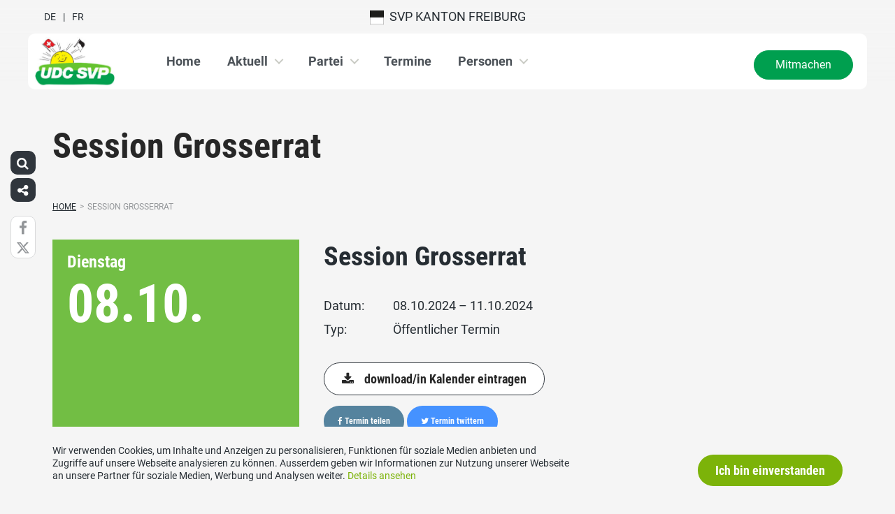

--- FILE ---
content_type: text/html; charset=UTF-8
request_url: https://www.svp-fr.ch/aktuell/termine/session-grosserrat-6/
body_size: 13462
content:
<!DOCTYPE html>
<html lang="de" xmlns:og="http://opengraphprotocol.org/schema/" xmlns:fb="http://www.facebook.com/2008/fbml" class="no-js">
<head>

	<meta charset="UTF-8">
	<link rel="profile" href="//gmpg.org/xfn/11">
    <meta name="viewport" content="width=device-width, initial-scale=1, maximum-scale=1" />
	

  	<!-- Document Title
  	============================================= -->
		<title>SVP Freiburg - Session Grosserrat</title>

	<!-- mega-site-navigation -->
	<link rel="stylesheet" href="https://www.svp-fr.ch/wp-content/themes/svp/vendor/mega-site-navigation/css/style.css"> <!-- Resource style -->
	<script src="https://www.svp-fr.ch/wp-content/themes/svp/vendor/mega-site-navigation/js/modernizr.js"></script> <!-- Modernizr -->


	<!-- theme style sheet
    ============================================= -->
	<!-- Fonts -->
	<!--<link href="https://fonts.googleapis.com/css?family=Open+Sans:400,700" rel="stylesheet">
	<link href="https://fonts.googleapis.com/css?family=Open+Sans+Condensed:300,700" rel="stylesheet">-->

	<link rel="stylesheet" href="https://www.svp-fr.ch/wp-content/themes/svp/css/fonts/fonts.css?v=20250110001">




	<!-- UIKit
	============================================= -->
	<link rel="stylesheet" href="https://www.svp-fr.ch/wp-content/themes/svp/css/uikit.css">

	<link rel="stylesheet" href="https://www.svp-fr.ch/wp-content/themes/svp/css/components/slider.min.css">
	<link rel="stylesheet" href="https://www.svp-fr.ch/wp-content/themes/svp/css/components/slideshow.min.css">
	<link rel="stylesheet" href="https://www.svp-fr.ch/wp-content/themes/svp/css/components/slidenav.min.css">
	<link rel="stylesheet" href="https://www.svp-fr.ch/wp-content/themes/svp/css/components/dotnav.min.css">
	<link rel="stylesheet" href="https://www.svp-fr.ch/wp-content/themes/svp/css/components/datepicker.min.css">
	<link rel="stylesheet" href="https://www.svp-fr.ch/wp-content/themes/svp/css/components/accordion.min.css">

	<link rel="stylesheet" href="https://www.svp-fr.ch/wp-content/themes/svp/css/uikit_custom.css">

	<link rel="stylesheet" href="https://www.svp-fr.ch/wp-content/themes/svp/style.css?v=20250224004">

	<script src="https://www.svp-fr.ch/wp-content/themes/svp/vendor/jquery.js"></script>
	<script src="https://www.svp-fr.ch/wp-content/themes/svp/vendor/masonry.js"></script>

	<script src="https://www.svp-fr.ch/wp-content/themes/svp/vendor/jquery.fancybox.min.js"></script>
	<link rel="stylesheet" href="https://www.svp-fr.ch/wp-content/themes/svp/vendor/jquery.fancybox.min.css">

    <script src="https://www.svp-fr.ch/wp-content/themes/svp/js/uikit.min.js"></script>
	<script src="https://www.svp-fr.ch/wp-content/themes/svp/js/components/slider.min.js"></script>
	<script src="https://www.svp-fr.ch/wp-content/themes/svp/js/components/slideset.min.js"></script>
	<script src="https://www.svp-fr.ch/wp-content/themes/svp/js/components/slideshow.min.js"></script>
	<script src="https://www.svp-fr.ch/wp-content/themes/svp/js/components/slideshow-fx.min.js"></script>
	<script src="https://www.svp-fr.ch/wp-content/themes/svp/js/components/sticky.min.js"></script>
	<script src="https://www.svp-fr.ch/wp-content/themes/svp/js/components/lightbox.min.js"></script>
	<script src="https://www.svp-fr.ch/wp-content/themes/svp/js/components/grid.min.js"></script>
	<script src="https://www.svp-fr.ch/wp-content/themes/svp/js/components/datepicker.min.js"></script>
	<script src="https://www.svp-fr.ch/wp-content/themes/svp/js/components/accordion.min.js"></script>
	<script src="https://www.svp-fr.ch/wp-content/themes/svp/js/components/tooltip.min.js"></script>



	<!-- <link href='https://cdnjs.cloudflare.com/ajax/libs/fullcalendar/3.4.0/fullcalendar.min.css' rel='stylesheet' />
	<link href='https://cdnjs.cloudflare.com/ajax/libs/fullcalendar/3.4.0/fullcalendar.print.min.css' rel='stylesheet' media='print' /> -->
	<link href='https://cdnjs.cloudflare.com/ajax/libs/fullcalendar/3.10.2/fullcalendar.min.css' rel='stylesheet' />
	<link href='https://cdnjs.cloudflare.com/ajax/libs/fullcalendar/3.10.2/fullcalendar.print.min.css' rel='stylesheet' media='print' />
	<script src='https://cdnjs.cloudflare.com/ajax/libs/moment.js/2.18.1/moment.min.js'></script>

	<script src="https://cdnjs.cloudflare.com/ajax/libs/jquery.touchswipe/1.6.18/jquery.touchSwipe.min.js"></script>

	<link href='https://maxcdn.bootstrapcdn.com/font-awesome/4.7.0/css/font-awesome.min.css' rel='stylesheet' />

	<!-- year slider -->
	<link rel="stylesheet" href="https://www.svp-fr.ch/wp-content/themes/svp/vendor/slider/slider.css">
	<script src="https://www.svp-fr.ch/wp-content/themes/svp/vendor/slider/slider.js"></script>

	<script>
		jQuery(function($) {
			//check if home page and open top campain for x seconds
			
			// js for svg map
					    if(jQuery('#kantonsMapData').length > 0){
		        		    }
		    else{
						    }

		});
	</script>
	<!-- get default js -->
	<script src="https://www.svp-fr.ch/wp-content/themes/svp/js/default.js?v=20191021002"></script>

	<!-- Google Tag Manager -->
<script>(function(w,d,s,l,i){w[l]=w[l]||[];w[l].push({'gtm.start':
new Date().getTime(),event:'gtm.js'});var f=d.getElementsByTagName(s)[0],
j=d.createElement(s),dl=l!='dataLayer'?'&l='+l:'';j.async=true;j.src=
'https://www.googletagmanager.com/gtm.js?id='+i+dl;f.parentNode.insertBefore(j,f);
})(window,document,'script','dataLayer','GTM-5DR88G3');</script>
<!-- End Google Tag Manager -->
	<meta name='robots' content='max-image-preview:large' />
	<style>img:is([sizes="auto" i], [sizes^="auto," i]) { contain-intrinsic-size: 3000px 1500px }</style>
	<link rel="alternate" type="application/rss+xml" title="SVP Freiburg &raquo; Feed" href="https://www.svp-fr.ch/feed/" />
<link rel="alternate" type="application/rss+xml" title="SVP Freiburg &raquo; Kommentar-Feed" href="https://www.svp-fr.ch/comments/feed/" />
	        	        <meta property="og:title" content="Session Grosserrat"/>
			<meta property="og:description" content=""/>
	        <meta property="og:type" content="article"/>
	        <meta property="og:url" content="https://www.svp-fr.ch/aktuell/termine/session-grosserrat-6/"/>
	        <meta property="og:site_name" content="SVP Freiburg"/>

			<meta name="twitter:card" content="summary_large_image" />
			<meta name="twitter:description" content="" />
			<meta name="twitter:title" content="Session Grosserrat" />

			<script type="text/javascript">
/* <![CDATA[ */
window._wpemojiSettings = {"baseUrl":"https:\/\/s.w.org\/images\/core\/emoji\/15.0.3\/72x72\/","ext":".png","svgUrl":"https:\/\/s.w.org\/images\/core\/emoji\/15.0.3\/svg\/","svgExt":".svg","source":{"concatemoji":"https:\/\/www.svp-fr.ch\/wp-includes\/js\/wp-emoji-release.min.js?ver=6.7.1"}};
/*! This file is auto-generated */
!function(i,n){var o,s,e;function c(e){try{var t={supportTests:e,timestamp:(new Date).valueOf()};sessionStorage.setItem(o,JSON.stringify(t))}catch(e){}}function p(e,t,n){e.clearRect(0,0,e.canvas.width,e.canvas.height),e.fillText(t,0,0);var t=new Uint32Array(e.getImageData(0,0,e.canvas.width,e.canvas.height).data),r=(e.clearRect(0,0,e.canvas.width,e.canvas.height),e.fillText(n,0,0),new Uint32Array(e.getImageData(0,0,e.canvas.width,e.canvas.height).data));return t.every(function(e,t){return e===r[t]})}function u(e,t,n){switch(t){case"flag":return n(e,"\ud83c\udff3\ufe0f\u200d\u26a7\ufe0f","\ud83c\udff3\ufe0f\u200b\u26a7\ufe0f")?!1:!n(e,"\ud83c\uddfa\ud83c\uddf3","\ud83c\uddfa\u200b\ud83c\uddf3")&&!n(e,"\ud83c\udff4\udb40\udc67\udb40\udc62\udb40\udc65\udb40\udc6e\udb40\udc67\udb40\udc7f","\ud83c\udff4\u200b\udb40\udc67\u200b\udb40\udc62\u200b\udb40\udc65\u200b\udb40\udc6e\u200b\udb40\udc67\u200b\udb40\udc7f");case"emoji":return!n(e,"\ud83d\udc26\u200d\u2b1b","\ud83d\udc26\u200b\u2b1b")}return!1}function f(e,t,n){var r="undefined"!=typeof WorkerGlobalScope&&self instanceof WorkerGlobalScope?new OffscreenCanvas(300,150):i.createElement("canvas"),a=r.getContext("2d",{willReadFrequently:!0}),o=(a.textBaseline="top",a.font="600 32px Arial",{});return e.forEach(function(e){o[e]=t(a,e,n)}),o}function t(e){var t=i.createElement("script");t.src=e,t.defer=!0,i.head.appendChild(t)}"undefined"!=typeof Promise&&(o="wpEmojiSettingsSupports",s=["flag","emoji"],n.supports={everything:!0,everythingExceptFlag:!0},e=new Promise(function(e){i.addEventListener("DOMContentLoaded",e,{once:!0})}),new Promise(function(t){var n=function(){try{var e=JSON.parse(sessionStorage.getItem(o));if("object"==typeof e&&"number"==typeof e.timestamp&&(new Date).valueOf()<e.timestamp+604800&&"object"==typeof e.supportTests)return e.supportTests}catch(e){}return null}();if(!n){if("undefined"!=typeof Worker&&"undefined"!=typeof OffscreenCanvas&&"undefined"!=typeof URL&&URL.createObjectURL&&"undefined"!=typeof Blob)try{var e="postMessage("+f.toString()+"("+[JSON.stringify(s),u.toString(),p.toString()].join(",")+"));",r=new Blob([e],{type:"text/javascript"}),a=new Worker(URL.createObjectURL(r),{name:"wpTestEmojiSupports"});return void(a.onmessage=function(e){c(n=e.data),a.terminate(),t(n)})}catch(e){}c(n=f(s,u,p))}t(n)}).then(function(e){for(var t in e)n.supports[t]=e[t],n.supports.everything=n.supports.everything&&n.supports[t],"flag"!==t&&(n.supports.everythingExceptFlag=n.supports.everythingExceptFlag&&n.supports[t]);n.supports.everythingExceptFlag=n.supports.everythingExceptFlag&&!n.supports.flag,n.DOMReady=!1,n.readyCallback=function(){n.DOMReady=!0}}).then(function(){return e}).then(function(){var e;n.supports.everything||(n.readyCallback(),(e=n.source||{}).concatemoji?t(e.concatemoji):e.wpemoji&&e.twemoji&&(t(e.twemoji),t(e.wpemoji)))}))}((window,document),window._wpemojiSettings);
/* ]]> */
</script>
<style id='wp-emoji-styles-inline-css' type='text/css'>

	img.wp-smiley, img.emoji {
		display: inline !important;
		border: none !important;
		box-shadow: none !important;
		height: 1em !important;
		width: 1em !important;
		margin: 0 0.07em !important;
		vertical-align: -0.1em !important;
		background: none !important;
		padding: 0 !important;
	}
</style>
<link rel='stylesheet' id='wp-block-library-css' href='https://www.svp-fr.ch/wp-includes/css/dist/block-library/style.min.css?ver=6.7.1' type='text/css' media='all' />
<style id='classic-theme-styles-inline-css' type='text/css'>
/*! This file is auto-generated */
.wp-block-button__link{color:#fff;background-color:#32373c;border-radius:9999px;box-shadow:none;text-decoration:none;padding:calc(.667em + 2px) calc(1.333em + 2px);font-size:1.125em}.wp-block-file__button{background:#32373c;color:#fff;text-decoration:none}
</style>
<style id='global-styles-inline-css' type='text/css'>
:root{--wp--preset--aspect-ratio--square: 1;--wp--preset--aspect-ratio--4-3: 4/3;--wp--preset--aspect-ratio--3-4: 3/4;--wp--preset--aspect-ratio--3-2: 3/2;--wp--preset--aspect-ratio--2-3: 2/3;--wp--preset--aspect-ratio--16-9: 16/9;--wp--preset--aspect-ratio--9-16: 9/16;--wp--preset--color--black: #000000;--wp--preset--color--cyan-bluish-gray: #abb8c3;--wp--preset--color--white: #ffffff;--wp--preset--color--pale-pink: #f78da7;--wp--preset--color--vivid-red: #cf2e2e;--wp--preset--color--luminous-vivid-orange: #ff6900;--wp--preset--color--luminous-vivid-amber: #fcb900;--wp--preset--color--light-green-cyan: #7bdcb5;--wp--preset--color--vivid-green-cyan: #00d084;--wp--preset--color--pale-cyan-blue: #8ed1fc;--wp--preset--color--vivid-cyan-blue: #0693e3;--wp--preset--color--vivid-purple: #9b51e0;--wp--preset--gradient--vivid-cyan-blue-to-vivid-purple: linear-gradient(135deg,rgba(6,147,227,1) 0%,rgb(155,81,224) 100%);--wp--preset--gradient--light-green-cyan-to-vivid-green-cyan: linear-gradient(135deg,rgb(122,220,180) 0%,rgb(0,208,130) 100%);--wp--preset--gradient--luminous-vivid-amber-to-luminous-vivid-orange: linear-gradient(135deg,rgba(252,185,0,1) 0%,rgba(255,105,0,1) 100%);--wp--preset--gradient--luminous-vivid-orange-to-vivid-red: linear-gradient(135deg,rgba(255,105,0,1) 0%,rgb(207,46,46) 100%);--wp--preset--gradient--very-light-gray-to-cyan-bluish-gray: linear-gradient(135deg,rgb(238,238,238) 0%,rgb(169,184,195) 100%);--wp--preset--gradient--cool-to-warm-spectrum: linear-gradient(135deg,rgb(74,234,220) 0%,rgb(151,120,209) 20%,rgb(207,42,186) 40%,rgb(238,44,130) 60%,rgb(251,105,98) 80%,rgb(254,248,76) 100%);--wp--preset--gradient--blush-light-purple: linear-gradient(135deg,rgb(255,206,236) 0%,rgb(152,150,240) 100%);--wp--preset--gradient--blush-bordeaux: linear-gradient(135deg,rgb(254,205,165) 0%,rgb(254,45,45) 50%,rgb(107,0,62) 100%);--wp--preset--gradient--luminous-dusk: linear-gradient(135deg,rgb(255,203,112) 0%,rgb(199,81,192) 50%,rgb(65,88,208) 100%);--wp--preset--gradient--pale-ocean: linear-gradient(135deg,rgb(255,245,203) 0%,rgb(182,227,212) 50%,rgb(51,167,181) 100%);--wp--preset--gradient--electric-grass: linear-gradient(135deg,rgb(202,248,128) 0%,rgb(113,206,126) 100%);--wp--preset--gradient--midnight: linear-gradient(135deg,rgb(2,3,129) 0%,rgb(40,116,252) 100%);--wp--preset--font-size--small: 13px;--wp--preset--font-size--medium: 20px;--wp--preset--font-size--large: 36px;--wp--preset--font-size--x-large: 42px;--wp--preset--spacing--20: 0.44rem;--wp--preset--spacing--30: 0.67rem;--wp--preset--spacing--40: 1rem;--wp--preset--spacing--50: 1.5rem;--wp--preset--spacing--60: 2.25rem;--wp--preset--spacing--70: 3.38rem;--wp--preset--spacing--80: 5.06rem;--wp--preset--shadow--natural: 6px 6px 9px rgba(0, 0, 0, 0.2);--wp--preset--shadow--deep: 12px 12px 50px rgba(0, 0, 0, 0.4);--wp--preset--shadow--sharp: 6px 6px 0px rgba(0, 0, 0, 0.2);--wp--preset--shadow--outlined: 6px 6px 0px -3px rgba(255, 255, 255, 1), 6px 6px rgba(0, 0, 0, 1);--wp--preset--shadow--crisp: 6px 6px 0px rgba(0, 0, 0, 1);}:where(.is-layout-flex){gap: 0.5em;}:where(.is-layout-grid){gap: 0.5em;}body .is-layout-flex{display: flex;}.is-layout-flex{flex-wrap: wrap;align-items: center;}.is-layout-flex > :is(*, div){margin: 0;}body .is-layout-grid{display: grid;}.is-layout-grid > :is(*, div){margin: 0;}:where(.wp-block-columns.is-layout-flex){gap: 2em;}:where(.wp-block-columns.is-layout-grid){gap: 2em;}:where(.wp-block-post-template.is-layout-flex){gap: 1.25em;}:where(.wp-block-post-template.is-layout-grid){gap: 1.25em;}.has-black-color{color: var(--wp--preset--color--black) !important;}.has-cyan-bluish-gray-color{color: var(--wp--preset--color--cyan-bluish-gray) !important;}.has-white-color{color: var(--wp--preset--color--white) !important;}.has-pale-pink-color{color: var(--wp--preset--color--pale-pink) !important;}.has-vivid-red-color{color: var(--wp--preset--color--vivid-red) !important;}.has-luminous-vivid-orange-color{color: var(--wp--preset--color--luminous-vivid-orange) !important;}.has-luminous-vivid-amber-color{color: var(--wp--preset--color--luminous-vivid-amber) !important;}.has-light-green-cyan-color{color: var(--wp--preset--color--light-green-cyan) !important;}.has-vivid-green-cyan-color{color: var(--wp--preset--color--vivid-green-cyan) !important;}.has-pale-cyan-blue-color{color: var(--wp--preset--color--pale-cyan-blue) !important;}.has-vivid-cyan-blue-color{color: var(--wp--preset--color--vivid-cyan-blue) !important;}.has-vivid-purple-color{color: var(--wp--preset--color--vivid-purple) !important;}.has-black-background-color{background-color: var(--wp--preset--color--black) !important;}.has-cyan-bluish-gray-background-color{background-color: var(--wp--preset--color--cyan-bluish-gray) !important;}.has-white-background-color{background-color: var(--wp--preset--color--white) !important;}.has-pale-pink-background-color{background-color: var(--wp--preset--color--pale-pink) !important;}.has-vivid-red-background-color{background-color: var(--wp--preset--color--vivid-red) !important;}.has-luminous-vivid-orange-background-color{background-color: var(--wp--preset--color--luminous-vivid-orange) !important;}.has-luminous-vivid-amber-background-color{background-color: var(--wp--preset--color--luminous-vivid-amber) !important;}.has-light-green-cyan-background-color{background-color: var(--wp--preset--color--light-green-cyan) !important;}.has-vivid-green-cyan-background-color{background-color: var(--wp--preset--color--vivid-green-cyan) !important;}.has-pale-cyan-blue-background-color{background-color: var(--wp--preset--color--pale-cyan-blue) !important;}.has-vivid-cyan-blue-background-color{background-color: var(--wp--preset--color--vivid-cyan-blue) !important;}.has-vivid-purple-background-color{background-color: var(--wp--preset--color--vivid-purple) !important;}.has-black-border-color{border-color: var(--wp--preset--color--black) !important;}.has-cyan-bluish-gray-border-color{border-color: var(--wp--preset--color--cyan-bluish-gray) !important;}.has-white-border-color{border-color: var(--wp--preset--color--white) !important;}.has-pale-pink-border-color{border-color: var(--wp--preset--color--pale-pink) !important;}.has-vivid-red-border-color{border-color: var(--wp--preset--color--vivid-red) !important;}.has-luminous-vivid-orange-border-color{border-color: var(--wp--preset--color--luminous-vivid-orange) !important;}.has-luminous-vivid-amber-border-color{border-color: var(--wp--preset--color--luminous-vivid-amber) !important;}.has-light-green-cyan-border-color{border-color: var(--wp--preset--color--light-green-cyan) !important;}.has-vivid-green-cyan-border-color{border-color: var(--wp--preset--color--vivid-green-cyan) !important;}.has-pale-cyan-blue-border-color{border-color: var(--wp--preset--color--pale-cyan-blue) !important;}.has-vivid-cyan-blue-border-color{border-color: var(--wp--preset--color--vivid-cyan-blue) !important;}.has-vivid-purple-border-color{border-color: var(--wp--preset--color--vivid-purple) !important;}.has-vivid-cyan-blue-to-vivid-purple-gradient-background{background: var(--wp--preset--gradient--vivid-cyan-blue-to-vivid-purple) !important;}.has-light-green-cyan-to-vivid-green-cyan-gradient-background{background: var(--wp--preset--gradient--light-green-cyan-to-vivid-green-cyan) !important;}.has-luminous-vivid-amber-to-luminous-vivid-orange-gradient-background{background: var(--wp--preset--gradient--luminous-vivid-amber-to-luminous-vivid-orange) !important;}.has-luminous-vivid-orange-to-vivid-red-gradient-background{background: var(--wp--preset--gradient--luminous-vivid-orange-to-vivid-red) !important;}.has-very-light-gray-to-cyan-bluish-gray-gradient-background{background: var(--wp--preset--gradient--very-light-gray-to-cyan-bluish-gray) !important;}.has-cool-to-warm-spectrum-gradient-background{background: var(--wp--preset--gradient--cool-to-warm-spectrum) !important;}.has-blush-light-purple-gradient-background{background: var(--wp--preset--gradient--blush-light-purple) !important;}.has-blush-bordeaux-gradient-background{background: var(--wp--preset--gradient--blush-bordeaux) !important;}.has-luminous-dusk-gradient-background{background: var(--wp--preset--gradient--luminous-dusk) !important;}.has-pale-ocean-gradient-background{background: var(--wp--preset--gradient--pale-ocean) !important;}.has-electric-grass-gradient-background{background: var(--wp--preset--gradient--electric-grass) !important;}.has-midnight-gradient-background{background: var(--wp--preset--gradient--midnight) !important;}.has-small-font-size{font-size: var(--wp--preset--font-size--small) !important;}.has-medium-font-size{font-size: var(--wp--preset--font-size--medium) !important;}.has-large-font-size{font-size: var(--wp--preset--font-size--large) !important;}.has-x-large-font-size{font-size: var(--wp--preset--font-size--x-large) !important;}
:where(.wp-block-post-template.is-layout-flex){gap: 1.25em;}:where(.wp-block-post-template.is-layout-grid){gap: 1.25em;}
:where(.wp-block-columns.is-layout-flex){gap: 2em;}:where(.wp-block-columns.is-layout-grid){gap: 2em;}
:root :where(.wp-block-pullquote){font-size: 1.5em;line-height: 1.6;}
</style>
<link rel='stylesheet' id='dashicons-css' href='https://www.svp-fr.ch/wp-includes/css/dashicons.min.css?ver=6.7.1' type='text/css' media='all' />
<link rel='stylesheet' id='admin-bar-css' href='https://www.svp-fr.ch/wp-includes/css/admin-bar.min.css?ver=6.7.1' type='text/css' media='all' />
<style id='admin-bar-inline-css' type='text/css'>
#wp-admin-bar-my-sites-list {
    max-height: 80vh;
    overflow-y: auto;
    overflow-x: hidden;
}
	
</style>
<link rel='stylesheet' id='iw-animations-css' href='https://www.svp-fr.ch/wp-content/plugins/widgets-for-siteorigin-pro/css/animation.css?ver=1.0.1' type='text/css' media='all' />
<link rel='stylesheet' id='iw-defaults-css' href='https://www.svp-fr.ch/wp-content/plugins/widgets-for-siteorigin/inc/../css/defaults.css?ver=1.4.7' type='text/css' media='all' />
<link rel='stylesheet' id='cff-css' href='https://www.svp-fr.ch/wp-content/plugins/custom-facebook-feed-pro/assets/css/cff-style.min.css?ver=4.7.4' type='text/css' media='all' />
<script type="text/javascript" src="https://www.svp-fr.ch/wp-includes/js/jquery/jquery.min.js?ver=3.7.1" id="jquery-core-js"></script>
<script type="text/javascript" src="https://www.svp-fr.ch/wp-includes/js/jquery/jquery-migrate.min.js?ver=3.4.1" id="jquery-migrate-js"></script>
<link rel="https://api.w.org/" href="https://www.svp-fr.ch/wp-json/" /><link rel="EditURI" type="application/rsd+xml" title="RSD" href="https://www.svp-fr.ch/xmlrpc.php?rsd" />
<meta name="generator" content="WordPress 6.7.1" />
<link rel="canonical" href="https://www.svp-fr.ch/aktuell/termine/session-grosserrat-6/" />
<link rel='shortlink' href='https://www.svp-fr.ch/?p=6754' />
<link rel="alternate" title="oEmbed (JSON)" type="application/json+oembed" href="https://www.svp-fr.ch/wp-json/oembed/1.0/embed?url=https%3A%2F%2Fwww.svp-fr.ch%2Faktuell%2Ftermine%2Fsession-grosserrat-6%2F" />
<link rel="alternate" title="oEmbed (XML)" type="text/xml+oembed" href="https://www.svp-fr.ch/wp-json/oembed/1.0/embed?url=https%3A%2F%2Fwww.svp-fr.ch%2Faktuell%2Ftermine%2Fsession-grosserrat-6%2F&#038;format=xml" />
<!-- Custom Facebook Feed JS vars -->
<script type="text/javascript">
var cffsiteurl = "https://www.svp-fr.ch/wp-content/plugins";
var cffajaxurl = "https://www.svp-fr.ch/wp-admin/admin-ajax.php";


var cfflinkhashtags = "false";
</script>
<link rel="alternate" hreflang="de" href="https://www.svp-fr.ch/aktuell/termine/session-grosserrat-6/" title="DE" />
<link rel="icon" href="https://www.svp-fr.ch/wp-content/uploads/sites/15/cropped-cropped-svp_favicon-32x32.jpg" sizes="32x32" />
<link rel="icon" href="https://www.svp-fr.ch/wp-content/uploads/sites/15/cropped-cropped-svp_favicon-192x192.jpg" sizes="192x192" />
<link rel="apple-touch-icon" href="https://www.svp-fr.ch/wp-content/uploads/sites/15/cropped-cropped-svp_favicon-180x180.jpg" />
<meta name="msapplication-TileImage" content="https://www.svp-fr.ch/wp-content/uploads/sites/15/cropped-cropped-svp_favicon-270x270.jpg" />
</head>

<body>
	
	<!-- Google Tag Manager (noscript) -->
<noscript><iframe src="https://www.googletagmanager.com/ns.html?id=GTM-5DR88G3"
height="0" width="0" style="display:none;visibility:hidden"></iframe></noscript>
<!-- End Google Tag Manager (noscript) -->
	<div id="menu_blur"></div>

	<div class="uk-container uk-container-center" style="padding-left: 0;padding-right: 0; position: relative; z-index: 20;">
		<div class="uk-grid topbar topbar-kanton">

			<!-- get Kampagne -->
			
			<!-- top nav main -->
			<div class="uk-width-1-1 uk-text-center uk-text-left-medium">

				<!-- lang switch -->
				<div class="uk-hidden-medium uk-hidden-small" style="position: absolute; top: 0; left: 35px; z-index: 0;">
					<div id="langSwitch" class="langSwitch-kanton">
						<a href="https://www.svp-fr.ch/aktuell/termine/session-grosserrat-6/" title="DE" class="current_language">DE</a><a href="https://www.udc-fr.ch/" title="FR">FR</a>					</div>
				</div>

				<!-- top right -->
				<div class="uk-text-right uk-hidden-medium uk-hidden-small" style="position: absolute; top: 0; right: 0; z-index: 0;">
					<div id="topbarRight" class="uk-grid-margin-small topbarRight-kanton">
											</div>
				</div>


				

				
				<div class="mobilePrimaryTopNav mobilePrimaryTopNav-kanton ">
					<!-- MitmachenButon in Mobile auf oberster Ebene -->
					<!--
											<a class="mitmachenMobile" href="https://www.svp-fr.ch/mitmachen/">Mitmachen</a>
										-->
					<a target="" href="/" class="topNavItem topNavItem-kanton"><img src="/wp-content/themes/svp/images/wappen/FR.png" alt="kanton Freiburg" width="20"/>  SVP Kanton Freiburg</a><div class="mobileLangswitch uk-hidden-large uk-text-right"><div id="langSwitch" class="langSwitch-kanton"><a href="https://www.svp-fr.ch/aktuell/termine/session-grosserrat-6/" title="DE" class="current_language">DE</a><a href="https://www.udc-fr.ch/" title="FR">FR</a></div></div>				</div>

								<!--
				<script>
					function switchPrimarySub(no){
						//hide sub menus if open
						jQuery('#cd-primary-nav').find('.selected').click();

						if(jQuery('#topbarSlider').height() != 0){
							closeTopbar();
						}
						if($('#primarySub'+no).is(':visible')){
							$('#primarySub'+no).fadeOut();
							$('#primaryTop'+no).removeClass('topNavItemPopup');
						}
						else{
							$('.primarySub').fadeOut();
							$('.primaryTop').removeClass('topNavItemPopup');
							$('#primarySub'+no).fadeIn();
							$('#primaryTop'+no).addClass('topNavItemPopup');
						}
					}
				</script>
				-->

			</div>
		</div>
	</div>

	<!-- primary nav -->
	<div class="uk-container uk-container-center" style="padding-left: 0;padding-right: 0; position: relative; z-index: 15; margin-bottom: 20px;">
		<header class="cd-main-header" data-uk-sticky="{top:48}">
			<!-- logo -->
						<a class="cd-logo" href="/"><img src="/wp-content/uploads/sites/15/logo-udc-fr.jpg" alt="Logo SVP Schweiz"></a>
			<!-- navigation -->
			<ul class="cd-header-buttons">
				<li><a class="cd-nav-trigger" href="#cd-primary-nav"><span></span></a></li>
			</ul>
			<!-- link on the right side -->
						<a class="mainNavRight" href="https://www.svp-fr.ch/mitmachen/">Mitmachen</a>
					</header>
	</div>

<main class="cd-main-content">

        <!-- header small -->
        <div class="keyvisualSmall">
            <div class="uk-container uk-container-center">
                <h1 class="keyvisualSmallTitle">
                    Session Grosserrat                </h1>
            </div>
        </div>
        <div class="uk-container uk-container-center uk-margin-large-bottom bgWhite">

    <div class="uk-margin-bottom uk-margin-small-top">
        <ul id="breadcrumbs" class="breadcrumbs"><li class="item-home"><a class="bread-link bread-home" href="https://www.svp-fr.ch" title="Home">Home</a></li><li class="separator separator-home">&gt;</li><li class="item-current item-6754"><span title="Session Grosserrat">Session Grosserrat</span></li></ul>    </div>

    <div class="terminDetail uk-margin-bottom">
                
                
        
        




        <div class="uk-grid">
            <div class="uk-width-medium-1-3">
                <div style="position: relative;" class="uk-margin-bottom terminDetailLeft eventClass_public">

                    
                    <div class="terminDetailLeftDay uk-h3">Dienstag</div>
                    <div class="terminDetailLeftDate uk-h1">08.10.<span class="uk-visible-small">2024</span></div>
                    
                                    </div>
            </div>
            <div class="uk-width-medium-2-3">
                <div class="uk-grid">
                    <div class="uk-width-medium-2-3 uk-margin-bottom">

                        <div class="terminDetailRight">
                            <div class="terminDetailRightTitle uk-h2">Session Grosserrat</div>

                            <div class="terminDetailRightSummary uk-text-large uk-margin-bottom"></div>

                            
                            <div class="uk-grid uk-grid-small">
                                <div class="uk-width-small-1-5">Datum:</div>
                                <div class="uk-width-small-4-5">
                                    08.10.2024                                                                            &ndash; 11.10.2024                                                                    </div>
                            </div>

                            
                            

                            <div class="uk-grid uk-grid-small">
                                <div class="uk-width-small-1-5">Typ:</div>
                                <div class="uk-width-small-4-5">
                                    Öffentlicher Termin                                </div>
                            </div>


                            <!-- link to anlass/DV -->
                            

                            <div class="uk-grid uk-grid-small uk-margin-top">
                                <div class="uk-width-small-1-1">
                                    <a class="uk-button" href="https://www.svp-fr.ch/feed/calendar/?id=6754"><i style="margin-right: 15px;" class="uk-icon uk-icon-download"></i>download/in Kalender eintragen</a>
                                    <div>
                                        <a target="_blank" class="uk-margin-small-top uk-button uk-button-primary uk-button-small shareFacebook" href="https://www.facebook.com/sharer/sharer.php?u=https://www.svp-fr.ch/aktuell/termine/session-grosserrat-6/">
                                            <i class="uk-icon-facebook"></i> Termin teilen                                        </a>
                                        <a target="_blank" class="uk-margin-small-top uk-button uk-button-primary uk-button-small shareTwitter" href="https://twitter.com/intent/tweet?text=SVP Termin - Session Grosserrat: https://www.svp-fr.ch/aktuell/termine/session-grosserrat-6/">
                                            <i class="uk-icon-twitter"></i> Termin twittern                                        </a>
                                    </div>
                                </div>
                            </div>

                        </div>

                    </div>


                    <div class="uk-width-medium-1-3">
                                            </div>

                </div>
            </div>
        </div>

    </div>


    <!-- termin slider -->
    </div>

<div class="bg-color-medium">
    <div class="uk-width-medium-1-1">
        <div class="uk-container uk-container-center uk-margin-top">
            <div class="uk-h2 uk-margin-small-bottom">Nächste Termine</div>
            <div class="uk-margin terminSlider" data-uk-slideset="{animation: 'slide-horizontal', duration: 200, small: 2, medium: 3, large: 4, xlarge: 5}">
    <div class="uk-slidenav-position uk-margin">
        <ul class="uk-slideset uk-grid uk-flex-center">
                    <li>
                <a class="terminSliderItem eventClass_public" href="https://www.svp-fr.ch/aktuell/termine/dv-svp-ch/">
                    <div class="terminSliderDay">Samstag</div>
                    <div class="terminSliderDate">24.01.</div>
                    <div class="terminSliderTitle uk-text-break">DV SVP CH</div>
                </a>
            </li>
                    <li>
                <a class="terminSliderItem eventClass_private" href="https://www.svp-fr.ch/aktuell/termine/zentralvorstand-svp-fr-5/">
                    <div class="terminSliderDay">Mittwoch</div>
                    <div class="terminSliderDate">28.01.</div>
                    <div class="terminSliderTitle uk-text-break">Zentralvorstand - SVP FR</div>
                </a>
            </li>
                    <li>
                <a class="terminSliderItem eventClass_info" href="https://www.svp-fr.ch/aktuell/termine/svp-academy-de-fr/">
                    <div class="terminSliderDay">Samstag</div>
                    <div class="terminSliderDate">07.02.</div>
                    <div class="terminSliderTitle uk-text-break">SVP Academy DE/FR</div>
                </a>
            </li>
                    <li>
                <a class="terminSliderItem eventClass_public" href="https://www.svp-fr.ch/aktuell/termine/session-grosser-rat/">
                    <div class="terminSliderDay">Dienstag</div>
                    <div class="terminSliderDate">10.02.</div>
                    <div class="terminSliderTitle uk-text-break">Session Grosser Rat</div>
                </a>
            </li>
                    <li>
                <a class="terminSliderItem eventClass_private" href="https://www.svp-fr.ch/aktuell/termine/leitendes-buero-svp-fr-22/">
                    <div class="terminSliderDay">Mittwoch</div>
                    <div class="terminSliderDate">25.02.</div>
                    <div class="terminSliderTitle uk-text-break">Leitendes Büro - SVP FR</div>
                </a>
            </li>
                    <li>
                <a class="terminSliderItem eventClass_private" href="https://www.svp-fr.ch/aktuell/termine/comite-directeur-svp-fr-2/">
                    <div class="terminSliderDay">Mittwoch</div>
                    <div class="terminSliderDate">25.02.</div>
                    <div class="terminSliderTitle uk-text-break">Comité directeur  - SVP FR</div>
                </a>
            </li>
                    <li>
                <a class="terminSliderItem eventClass_public" href="https://www.svp-fr.ch/aktuell/termine/eidgenoessische-session/">
                    <div class="terminSliderDay">Montag</div>
                    <div class="terminSliderDate">02.03.</div>
                    <div class="terminSliderTitle uk-text-break">Eidgenössische Session</div>
                </a>
            </li>
                    <li>
                <a class="terminSliderItem eventClass_info" href="https://www.svp-fr.ch/aktuell/termine/eidg-abstimmung/">
                    <div class="terminSliderDay">Sonntag</div>
                    <div class="terminSliderDate">08.03.</div>
                    <div class="terminSliderTitle uk-text-break">Eidg. Abstimmung</div>
                </a>
            </li>
                    <li>
                <a class="terminSliderItem eventClass_info" href="https://www.svp-fr.ch/aktuell/termine/gemeinderatswahlen/">
                    <div class="terminSliderDay">Sonntag</div>
                    <div class="terminSliderDate">08.03.</div>
                    <div class="terminSliderTitle uk-text-break">Gemeinderatswahlen</div>
                </a>
            </li>
                    <li>
                <a class="terminSliderItem eventClass_private" href="https://www.svp-fr.ch/aktuell/termine/leitendes-buero-svp-fr-23/">
                    <div class="terminSliderDay">Mittwoch</div>
                    <div class="terminSliderDate">11.03.</div>
                    <div class="terminSliderTitle uk-text-break">Leitendes Büro - SVP FR</div>
                </a>
            </li>
                </ul>
        <a href="#" class="uk-slidenav uk-slidenav-previous" data-uk-slideset-item="previous"></a>
        <a href="#" class="uk-slidenav uk-slidenav-next" data-uk-slideset-item="next"></a>
    </div>
    <!-- <ul class="uk-slideset-nav uk-dotnav uk-flex-center"></ul> -->
</div>

                        <div class="uk-margin-bottom"><a class="uk-button uk-button-bgtransparent" href="aktuell/termine">alle Termine</a></div>
        </div>
    </div>
</div>

<div class="uk-container uk-container-center uk-margin-top uk-margin-large-bottom">
    

    <!-- themen, social media, newsletter -->
    
</div>

    <!-- big footer -->
<div class="bigFooter bigFooter-kanton">
    <div class="uk-container uk-container-center">
        <div class="uk-margin uk-grid" data-uk-grid-margin>
            <div class="uk-width-medium-1-1">

                                <div class="uk-grid uk-margin-top" data-uk-grid-margin>
                    <!-- footer 1 -->
                    <div class="uk-width-medium-1-4">
                        <div class="uk-h2">Uns unterstützen</div>			<div class="textwidget"><p><strong>Freiburger Kantonalbank<br />
</strong>CH70 0076 8300 1612 4520 1</p>
</div>
		                    </div>
                    <!-- footer 2 -->
                    <div class="uk-width-medium-1-4">
                        <div
			
			class="so-widget-sow-editor so-widget-sow-editor-base"
			
		>
<div class="siteorigin-widget-tinymce textwidget">
	<h2 style="color: #ffffff">Kontakt</h2>
<p>UDC – SVP Fribourg<br />
Secrétariat cantonale<br />
Case Postale<br />
1726 Farvagny-le-Grand</p>
<p>E-Mail : <a href="mailto:info&#64;udc-fr&#46;ch">&#x69;&#110;f&#x6f;&#x40;&#117;d&#x63;&#x2d;&#102;r&#x2e;&#x63;&#104;</a></p>
</div>
</div>                    </div>
                    <!-- footer 3 -->
                                            <div class="uk-width-medium-1-4 socialMediaPrefooter">
                                                            <div class="uk-h2">Social Media</div>
                                <div>Besuchen Sie uns bei:</div>
                                <div class="uk-margin-small socialmediaIcons socialmediaIcons-kanton">
                                                                                                                                                <a href="https://twitter.com/SVPch" target="_blank"><img class="x-icon" src="https://www.svp-fr.ch/wp-content/themes/svp/images/x-icon-white.svg"></a>
                                                                                                            <a href="https://www.facebook.com/listeudcfr/" target="_blank"><i class="uk-icon-medium uk-icon-facebook"></i></a>
                                                                                                                                             </div>
                            
                                                    </div>
                                        <!-- footer 4 -->
                                                                
                </div>

                            </div>
        </div>
    </div>
</div>


<!-- bottom footer -->
<div id="footerBottom" class="footerBottom-kanton">
    <div class="uk-container uk-container-center">
        <div class="uk-grid">

            
            <!-- footer nav -->
            <div class="uk-width-large-1-1 uk-text-left-medium uk-text-center footerBottomQuickLinks">
                <a target="" href="https://www.svp-fr.ch/datenschutzerklaerung/">Datenschutzerklärung</a>            </div>
        </div>
    </div>
    <!-- page top icon -->
    <div id="footerBottomPageTop">
        <a class="uk-text-large" href="#" data-uk-smooth-scroll="{offset: 90}" data-uk-tooltip title="">
            <i class="uk-icon-long-arrow-up"></i>
        </a>
    </div>
</div>

</main>


    <!-- get primary nav -->
    

<div class="cd-overlay"></div>

    <nav class="cd-nav">
       <ul id="cd-primary-nav" class="cd-primary-nav">
<li class='' ><a target='' href='https://www.svp-fr.ch/'>Home</a>
</li>

<li class=' has-children '><a target='' class='navItemClick' onclick='setPrimarynavArrow(this)' href='https://www.svp-fr.ch/aktualitaeten/' >Aktuell</a>

<ul class="cd-secondary-nav is-hidden" ><div class='navArrow'></div>

                <li class="go-back"><a href="#0">zurück</a></li>
                <li class="see-all"><a target="" href="https://www.svp-fr.ch/aktualitaeten/"><b>Aktuell <i style="margin-left: 10px;" class="uk-icon-chevron-circle-right uk-icon"></i></b></a></li>
            
<li class='' ><a target='' href='https://www.svp-fr.ch/aktualitaeten/medienmitteilungen/'>Medienmitteilungen</a>
</li>

<li class='' ><a target='' href='https://www.svp-fr.ch/aktualitaeten/edtiorials/'>Edtiorials</a>
</li>

<li class='' ><a target='' href='https://www.svp-fr.ch/aktualitaeten/vernehmlassung/'>Vernehmlassung</a>
</li>

<li class='' ><a target='' href='https://www.svp-fr.ch/sessions-rueckblick/'>Sessionsrückblick</a>
</li>

<li class='' ><a target='' href='https://www.svp-fr.ch/aktualitaeten/referate/'>Referate</a>
</li>
</ul>
</li>

<li class=' has-children '><a target='' class='navItemClick' onclick='setPrimarynavArrow(this)' href='https://www.svp-fr.ch/partei/' >Partei</a>

<ul class="cd-secondary-nav is-hidden" ><div class='navArrow'></div>

                <li class="go-back"><a href="#0">zurück</a></li>
                <li class="see-all"><a target="" href="https://www.svp-fr.ch/partei/"><b>Partei <i style="margin-left: 10px;" class="uk-icon-chevron-circle-right uk-icon"></i></b></a></li>
            
<li class='' ><a target='' href='https://www.svp-fr.ch/partei/bezirkssektionen/'>Sektionen</a>
</li>

<li class='' ><a target='' href='https://www.svp-fr.ch/partei/politisches-programm/'>Politisches Programm</a>
</li>

<li class='' ><a target='' href='https://www.svp-fr.ch/partei/parteigeschichte/'>Parteigeschichte</a>
</li>

<li class='' ><a target='' href='https://www.svp-fr.ch/partei/strukturen/'>Strukturen</a>
</li>
</ul>
</li>

<li class='' ><a target='' href='https://www.svp-fr.ch/termine/'>Termine</a>
</li>

<li class=' has-children '><a target='' class='navItemClick' onclick='setPrimarynavArrow(this)' href='https://www.svp-fr.ch/personen1/' >Personen</a>

<ul class="cd-secondary-nav is-hidden" ><div class='navArrow'></div>

                <li class="go-back"><a href="#0">zurück</a></li>
                <li class="see-all"><a target="" href="https://www.svp-fr.ch/personen1/"><b>Personen <i style="margin-left: 10px;" class="uk-icon-chevron-circle-right uk-icon"></i></b></a></li>
            
<li class='' ><a target='' href='https://www.svp-fr.ch/mandatstraeger/'>Mandatsträger</a>
</li>

<li class='' ><a target='' href='https://www.svp-fr.ch/personen1/parteivorstand/'>Parteivorstand</a>
</li>

<li class='' ><a target='' href='https://www.svp-fr.ch/personen1/leitendes-buero/'>Leitendes Büro</a>
</li>
</ul>
</li>
</ul>	</nav>

<script src="https://www.svp-fr.ch/wp-content/themes/svp/vendor/mega-site-navigation/js/jquery.mobile.custom.min.js"></script>
<script src="https://www.svp-fr.ch/wp-content/themes/svp/vendor/mega-site-navigation/js/main.js"></script>


    <!-- left icons -->
    <div class="leftIcons uk-hidden-small">
        <div class="leftIconItem">
            <div data-uk-dropdown="{mode:'click',pos:'right-top'}" onclick="">
                <a class="leftIconItemLink" data-uk-tooltip="{pos:'right'}" title="suchen">
                    <i class="uk-icon-search"></i>
                </a>
                <div class="uk-dropdown">
                    <!-- search -->
                                                <div class="searchBox">
                                <form id="searchForm" action="/" method="get">
                                    <input type="text" name="s" id="searchField" placeholder="suchen ..." autocomplete="off">
                                    <a class="searchBox-icon" onclick="jQuery('#searchForm').submit()"><i class="uk-icon-search"></i></a>
                                    <div class="leftIconContentClose">
                                        <a onclick="window.setTimeout('closeBox()',100);"><i class="uk-icon-close"></i></a>
                                    </div>
                                </form>
                            </div>
                                        	</div>
            </div>
        </div>

        
        <div class="leftIconItem">
            <div data-uk-dropdown="{mode:'click',pos:'right-top'}">
            	<a class="leftIconItemLink" data-uk-tooltip="{pos:'right'}" title="Diese Seite teilen">
                    <i class="uk-icon-share-alt"></i>
                </a>
            	<div class="uk-dropdown leftIconItemLinkContent">
            		<h2>Diese Seite teilen</h2>
                                        <div class="leftIconContentClose"><a onclick="window.setTimeout('closeBox()',100);"><i class="uk-icon-close"></i></a></div>
                    <div class="uk-margin-small-bottom stickySocialmediaLink"><a href="https://www.facebook.com/sharer/sharer.php?u=https://www.svp-fr.ch/aktuell/termine/session-grosserrat-6/" target="_blank"><i style="width: 40px;" class="uk-icon-small uk-icon-facebook"></i> FACEBOOK</a></div>
                    <!--<div class="uk-margin-small-bottom stickySocialmediaLink"><a href="https://twitter.com/intent/tweet?text=" target="_blank"><i style="width: 40px;" class="uk-icon-small uk-icon-twitter"></i> </a></div>-->
                    <div class="uk-margin-small-bottom stickySocialmediaLink stickySocialmediaLinkX"><a href="https://x.com/intent/tweet?text=Session Grosserrat: https://www.svp-fr.ch/aktuell/termine/session-grosserrat-6/" target="_blank"><img class="x-icon" src="https://www.svp-fr.ch/wp-content/themes/svp/images/x-icon-white.svg"><img class="x-icon-hover" src="https://www.svp-fr.ch/wp-content/themes/svp/images/x-icon-green.svg"> X</a></div>
                    <!--<div class="uk-margin-small-bottom stickySocialmediaLink"><a href="https://plus.google.com/share?url=" target="_blank"><i style="width: 40px;" class="uk-icon-medium uk-icon-google-plus-square"></i> </a></div>-->
                    <div class="uk-margin-small-bottom stickySocialmediaLink"><a href="https://www.linkedin.com/shareArticle?mini=true&url=https://www.svp-fr.ch/aktuell/termine/session-grosserrat-6/&title=Session Grosserrat" target="_blank"><i style="width: 40px;" class="uk-icon-small uk-icon-linkedin"></i> LINKEDIN</a></div>
                    <div class="uk-margin-small-bottom stickySocialmediaLink"><a href="https://api.whatsapp.com/send?text=Session Grosserrat&nbsp;https://www.svp-fr.ch/aktuell/termine/session-grosserrat-6/" target="_blank"><i style="width: 40px;" class="uk-icon-small uk-icon-whatsapp"></i> WHATSAPP</a></div>
                    <div class="uk-margin-small-bottom stickySocialmediaLink"><a href="mailto:?subject=Session Grosserrat&amp;body=https://www.svp-fr.ch/aktuell/termine/session-grosserrat-6/" target="_blank"><i style="width: 40px;" class="uk-icon-small uk-icon-envelope"></i> EMAIL</a></div>
            	</div>
            </div>
        </div>

        <!-- helpline -->
        


        <!-- right icons -->
                <div class="rightIcons uk-hidden-small">
                            <div class="rightIconItem">
                    <a class="rightIconItemLinkFB" href="https://www.facebook.com/listeudcfr/" target="_blank"><i class="uk-icon-small uk-icon-facebook"></i></a>
                </div>
                                                        <div class="rightIconItem">
                    <a class="rightIconItemLinkX" href="https://twitter.com/SVPch" target="_blank"><img class="x-icon" src="https://www.svp-fr.ch/wp-content/themes/svp/images/x-icon-grey50.svg"><img class="x-icon-hover" src="https://www.svp-fr.ch/wp-content/themes/svp/images/x-icon-grey100.svg"></a>
                </div>
                                                        </div>
        

    </div>


    <!-- Cookies warning -->
    <div id="cookiewarning">
        <div class="uk-container uk-container-center">
            <div class="uk-grid">
                <div class="uk-width-medium-2-3 uk-margin-small-bottom">
                    Wir verwenden Cookies, um Inhalte und Anzeigen zu personalisieren, Funktionen für soziale Medien anbieten und Zugriffe auf unsere Webseite analysieren zu können. Ausserdem geben wir Informationen zur Nutzung unserer Webseite an unsere Partner für soziale Medien, Werbung und Analysen weiter.                    <a href="https://www.svp-fr.ch/aktuell/termine/session-grosserrat-6/">Details ansehen</a>
                </div>
                <div class="uk-width-medium-1-3 uk-text-center-small uk-text-right uk-margin-small-top cookieButton">
                    <span onclick="setWarningcookie()" class="uk-button uk-button-primary">Ich bin einverstanden</span>
                </div>
            </div>
        </div>
    </div>



    

    <script>
        if(document.cookie.indexOf('hidesvpcookiewarning=1') == -1){
            jQuery('#cookiewarning').fadeIn();
        }
        function setWarningcookie(){
            //cookie expires after 1 year
            var date = new Date();
            date.setTime(+date+(365*86400000));
            document.cookie = 'hidesvpcookiewarning=1;expires='+date.toGMTString()+';path=/';
            jQuery('#cookiewarning').slideUp()
        }

        $(function() {
                    });
        
    </script>

    
    
    <script type="text/javascript" src="https://www.svp-fr.ch/wp-content/plugins/widgets-for-siteorigin/inc/../js/waypoints.min.js?ver=1.4.7" id="iw-waypoints-js-js"></script>
<script type="text/javascript" src="https://www.svp-fr.ch/wp-content/plugins/widgets-for-siteorigin-pro/js/animation.js?ver=1.0.1" id="iw-animation-js-js"></script>
<script type="text/javascript" id="cffscripts-js-extra">
/* <![CDATA[ */
var cffOptions = {"placeholder":"https:\/\/www.svp-fr.ch\/wp-content\/plugins\/custom-facebook-feed-pro\/assets\/img\/placeholder.png","resized_url":"https:\/\/www.svp-fr.ch\/wp-content\/uploads\/sites\/15\/sb-facebook-feed-images\/","nonce":"bad93448f7"};
/* ]]> */
</script>
<script type="text/javascript" src="https://www.svp-fr.ch/wp-content/plugins/custom-facebook-feed-pro/assets/js/cff-scripts.min.js?ver=4.7.4" id="cffscripts-js"></script>


    </body>
</html><!-- WP Fastest Cache file was created in 0.30908513069153 seconds, on 18-01-26 6:07:31 --><!-- need to refresh to see cached version -->

--- FILE ---
content_type: text/plain
request_url: https://www.google-analytics.com/j/collect?v=1&_v=j102&aip=1&a=1446930439&t=pageview&_s=1&dl=https%3A%2F%2Fwww.svp-fr.ch%2Faktuell%2Ftermine%2Fsession-grosserrat-6%2F&ul=en-us%40posix&dt=SVP%20Freiburg%20-%20Session%20Grosserrat&sr=1280x720&vp=1280x720&_u=YEBAAEABAAAAACAAI~&jid=1174507499&gjid=287296770&cid=943383989.1768712854&tid=UA-125304758-2&_gid=1844835045.1768712854&_r=1&_slc=1&gtm=45He61e1n815DR88G3v79830284za200zd79830284&gcd=13l3l3l3l1l1&dma=0&tag_exp=103116026~103200004~104527906~104528500~104684208~104684211~105391252~115938466~115938469~117041588&z=685054478
body_size: -449
content:
2,cG-V71ZZ39NDS

--- FILE ---
content_type: application/javascript
request_url: https://www.svp-fr.ch/wp-content/themes/svp/js/components/slideshow.min.js
body_size: 2519
content:
/*! UIkit 2.27.2 | http://www.getuikit.com | (c) 2014 YOOtheme | MIT License */
!function(i){var t;window.UIkit&&(t=i(UIkit)),"function"==typeof define&&define.amd&&define("uikit-slideshow",["uikit"],function(){return t||i(UIkit)})}(function(i){"use strict";var t,s=0;i.component("slideshow",{defaults:{animation:"fade",duration:500,height:"auto",start:0,autoplay:!1,autoplayInterval:7e3,videoautoplay:!0,videomute:!0,slices:15,pauseOnHover:!0,kenburns:!1,kenburnsanimations:["uk-animation-middle-left","uk-animation-top-right","uk-animation-bottom-left","uk-animation-top-center","","uk-animation-bottom-right"]},current:!1,interval:null,hovering:!1,boot:function(){i.ready(function(t){i.$("[data-uk-slideshow]",t).each(function(){var t=i.$(this);t.data("slideshow")||i.slideshow(t,i.Utils.options(t.attr("data-uk-slideshow")))})})},init:function(){var t=this;this.container=this.element.hasClass("uk-slideshow")?this.element:i.$(this.find(".uk-slideshow:first")),this.current=this.options.start,this.animating=!1,this.fixFullscreen=navigator.userAgent.match(/(iPad|iPhone|iPod)/g)&&this.container.hasClass("uk-slideshow-fullscreen"),this.options.kenburns&&(this.kbanimduration=this.options.kenburns===!0?"15s":this.options.kenburns,String(this.kbanimduration).match(/(ms|s)$/)||(this.kbanimduration+="ms"),"string"==typeof this.options.kenburnsanimations&&(this.options.kenburnsanimations=this.options.kenburnsanimations.split(","))),this.update(),this.on("click.uk.slideshow","[data-uk-slideshow-item]",function(s){s.preventDefault();var e=i.$(this).attr("data-uk-slideshow-item");if(t.current!=e){switch(e){case"next":case"previous":t["next"==e?"next":"previous"]();break;default:t.show(parseInt(e,10))}t.stop()}}),i.$win.on("resize load",i.Utils.debounce(function(){t.resize(),t.fixFullscreen&&(t.container.css("height",window.innerHeight),t.slides.css("height",window.innerHeight))},100)),setTimeout(function(){t.resize()},80),this.options.autoplay&&this.start(),this.options.videoautoplay&&this.slides.eq(this.current).data("media")&&this.playmedia(this.slides.eq(this.current).data("media")),this.options.kenburns&&this.applyKenBurns(this.slides.eq(this.current)),this.container.on({mouseenter:function(){t.options.pauseOnHover&&(t.hovering=!0)},mouseleave:function(){t.hovering=!1}}),this.on("swipeRight swipeLeft",function(i){t["swipeLeft"==i.type?"next":"previous"]()}),this.on("display.uk.check",function(){t.element.is(":visible")&&(t.resize(),t.fixFullscreen&&(t.container.css("height",window.innerHeight),t.slides.css("height",window.innerHeight)))}),i.domObserve(this.element,function(){t.container.children(":not([data-slideshow-slide])").not(".uk-slideshow-ghost").length&&t.update(!0)})},update:function(t){var e,a=this,n=0;this.slides=this.container.children(),this.slidesCount=this.slides.length,this.slides.eq(this.current).length||(this.current=0),this.slides.each(function(t){var o=i.$(this);if(!o.data("processed")){var r=o.children("img,video,iframe").eq(0),d="html";if(o.data("media",r),o.data("sizer",r),r.length){var u;switch(d=r[0].nodeName.toLowerCase(),r[0].nodeName){case"IMG":var h=i.$('<div class="uk-cover-background uk-position-cover"></div>').css({"background-image":"url("+r.attr("src")+")"});r.attr("width")&&r.attr("height")&&(u=i.$("<canvas></canvas>").attr({width:r.attr("width"),height:r.attr("height")}),r.replaceWith(u),r=u,u=void 0),r.css({width:"100%",height:"auto",opacity:0}),o.prepend(h).data("cover",h);break;case"IFRAME":var c=r[0].src,l="sw-"+ ++s;r.attr("src","").on("load",function(){if((t!==a.current||t==a.current&&!a.options.videoautoplay)&&a.pausemedia(r),a.options.videomute){a.mutemedia(r);var i=setInterval(function(t){return function(){a.mutemedia(r),++t>=4&&clearInterval(i)}}(0),250)}}).data("slideshow",a).attr("data-player-id",l).attr("src",[c,c.indexOf("?")>-1?"&":"?","enablejsapi=1&api=1&player_id="+l].join("")).addClass("uk-position-absolute"),i.support.touch||r.css("pointer-events","none"),u=!0,i.cover&&(i.cover(r),r.attr("data-uk-cover","{}"));break;case"VIDEO":r.addClass("uk-cover-object uk-position-absolute"),u=!0,a.options.videomute&&a.mutemedia(r)}if(u){e=i.$("<canvas></canvas>").attr({width:r[0].width,height:r[0].height});var p=i.$('<img style="width:100%;height:auto;">').attr("src",e[0].toDataURL());o.prepend(p),o.data("sizer",p)}}else o.data("sizer",o);a.hasKenBurns(o)&&o.data("cover").css({"-webkit-animation-duration":a.kbanimduration,"animation-duration":a.kbanimduration}),o.data("processed",++n),o.attr("data-slideshow-slide",d)}}),n&&(this.triggers=this.find("[data-uk-slideshow-item]"),this.slides.attr("aria-hidden","true").removeClass("uk-active").eq(this.current).addClass("uk-active").attr("aria-hidden","false"),this.triggers.filter('[data-uk-slideshow-item="'+this.current+'"]').addClass("uk-active")),t&&n&&this.resize()},resize:function(){if(!this.container.hasClass("uk-slideshow-fullscreen")){var t=this.options.height;"auto"===this.options.height&&(t=0,this.slides.css("height","").each(function(){t=Math.max(t,i.$(this).height())})),this.container.css("height",t),this.slides.css("height",t)}},show:function(s,e){if(!this.animating&&this.current!=s){this.animating=!0;var a=this,n=this.slides.eq(this.current),o=this.slides.eq(s),r=e?e:this.current<s?1:-1,d=n.data("media"),u=t[this.options.animation]?this.options.animation:"fade",h=o.data("media"),c=function(){a.animating&&(d&&d.is("video,iframe")&&a.pausemedia(d),h&&h.is("video,iframe")&&a.playmedia(h),o.addClass("uk-active").attr("aria-hidden","false"),n.removeClass("uk-active").attr("aria-hidden","true"),a.animating=!1,a.current=s,i.Utils.checkDisplay(o,'[class*="uk-animation-"]:not(.uk-cover-background.uk-position-cover)'),a.trigger("show.uk.slideshow",[o,n,a]))};a.applyKenBurns(o),i.support.animation||(u="none"),n=i.$(n),o=i.$(o),a.trigger("beforeshow.uk.slideshow",[o,n,a]),t[u].apply(this,[n,o,r]).then(c),a.triggers.removeClass("uk-active"),a.triggers.filter('[data-uk-slideshow-item="'+s+'"]').addClass("uk-active")}},applyKenBurns:function(i){if(this.hasKenBurns(i)){var t=this.options.kenburnsanimations,s=this.kbindex||0;i.data("cover").attr("class","uk-cover-background uk-position-cover").width(),i.data("cover").addClass(["uk-animation-scale","uk-animation-reverse",t[s].trim()].join(" ")),this.kbindex=t[s+1]?s+1:0}},hasKenBurns:function(i){return this.options.kenburns&&i.data("cover")},next:function(){this.show(this.slides[this.current+1]?this.current+1:0,1)},previous:function(){this.show(this.slides[this.current-1]?this.current-1:this.slides.length-1,-1)},start:function(){this.stop();var i=this;this.interval=setInterval(function(){i.hovering||i.next()},this.options.autoplayInterval)},stop:function(){this.interval&&clearInterval(this.interval)},playmedia:function(i){if(i&&i[0])switch(i[0].nodeName){case"VIDEO":this.options.videomute||(i[0].muted=!1),i[0].play();break;case"IFRAME":this.options.videomute||i[0].contentWindow.postMessage('{ "event": "command", "func": "unmute", "method":"setVolume", "value":1}',"*"),i[0].contentWindow.postMessage('{ "event": "command", "func": "playVideo", "method":"play"}',"*")}},pausemedia:function(i){switch(i[0].nodeName){case"VIDEO":i[0].pause();break;case"IFRAME":i[0].contentWindow.postMessage('{ "event": "command", "func": "pauseVideo", "method":"pause"}',"*")}},mutemedia:function(i){switch(i[0].nodeName){case"VIDEO":i[0].muted=!0;break;case"IFRAME":i[0].contentWindow.postMessage('{ "event": "command", "func": "mute", "method":"setVolume", "value":0}',"*")}}}),t={none:function(){var t=i.$.Deferred();return t.resolve(),t.promise()},scroll:function(t,s,e){var a=i.$.Deferred();return t.css("animation-duration",this.options.duration+"ms"),s.css("animation-duration",this.options.duration+"ms"),s.css("opacity",1).one(i.support.animation.end,function(){t.css("opacity",0).removeClass(-1==e?"uk-slideshow-scroll-backward-out":"uk-slideshow-scroll-forward-out"),s.removeClass(-1==e?"uk-slideshow-scroll-backward-in":"uk-slideshow-scroll-forward-in"),a.resolve()}.bind(this)),t.addClass(-1==e?"uk-slideshow-scroll-backward-out":"uk-slideshow-scroll-forward-out"),s.addClass(-1==e?"uk-slideshow-scroll-backward-in":"uk-slideshow-scroll-forward-in"),s.width(),a.promise()},swipe:function(t,s,e){var a=i.$.Deferred();return t.css("animation-duration",this.options.duration+"ms"),s.css("animation-duration",this.options.duration+"ms"),s.css("opacity",1).one(i.support.animation.end,function(){t.css("opacity",0).removeClass(-1===e?"uk-slideshow-swipe-backward-out":"uk-slideshow-swipe-forward-out"),s.removeClass(-1===e?"uk-slideshow-swipe-backward-in":"uk-slideshow-swipe-forward-in"),a.resolve()}.bind(this)),t.addClass(-1==e?"uk-slideshow-swipe-backward-out":"uk-slideshow-swipe-forward-out"),s.addClass(-1==e?"uk-slideshow-swipe-backward-in":"uk-slideshow-swipe-forward-in"),s.width(),a.promise()},scale:function(t,s){var e=i.$.Deferred();return t.css("animation-duration",this.options.duration+"ms"),s.css("animation-duration",this.options.duration+"ms"),s.css("opacity",1),t.one(i.support.animation.end,function(){t.css("opacity",0).removeClass("uk-slideshow-scale-out"),e.resolve()}.bind(this)),t.addClass("uk-slideshow-scale-out"),t.width(),e.promise()},fade:function(t,s){var e=i.$.Deferred();return t.css("animation-duration",this.options.duration+"ms"),s.css("animation-duration",this.options.duration+"ms"),s.css("opacity",1),s.data("cover")||s.data("placeholder")||s.css("opacity",1).one(i.support.animation.end,function(){s.removeClass("uk-slideshow-fade-in")}).addClass("uk-slideshow-fade-in"),t.one(i.support.animation.end,function(){t.css("opacity",0).removeClass("uk-slideshow-fade-out"),e.resolve()}.bind(this)),t.addClass("uk-slideshow-fade-out"),t.width(),e.promise()}},i.slideshow.animations=t,window.addEventListener("message",function(t){var s,e=t.data;if("string"==typeof e)try{e=JSON.parse(e)}catch(a){e={}}t.origin&&t.origin.indexOf("vimeo")>-1&&"ready"==e.event&&e.player_id&&(s=i.$('[data-player-id="'+e.player_id+'"]'),s.length&&s.data("slideshow").mutemedia(s))},!1)});